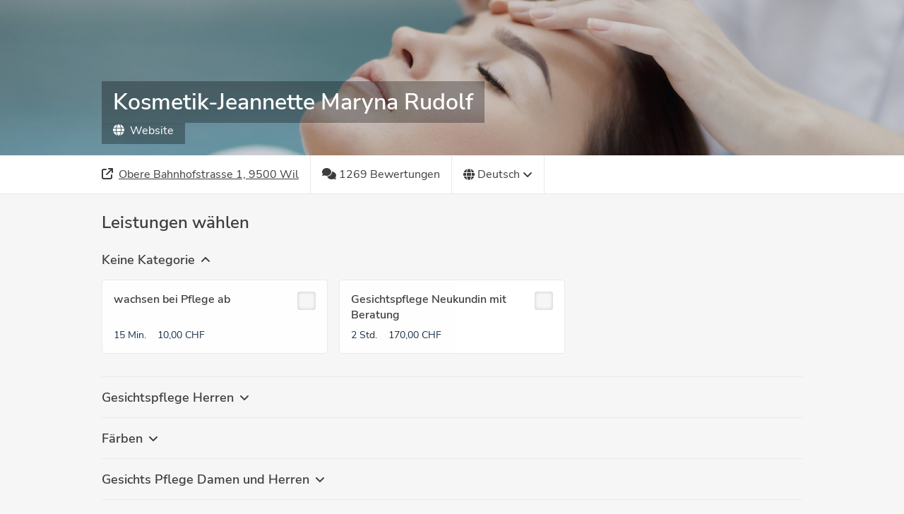

--- FILE ---
content_type: text/html; charset=utf-8
request_url: https://booking.localsearch.ch/bookings/kosmetik-jeannette-gmbh/services?locale=de-CH
body_size: 12686
content:
<!DOCTYPE html><html><head><meta http-equiv="Content-type" content="text/html; charset=utf-8"><meta name="viewport" content="width=device-width,initial-scale=1,maximum-scale=1,user-scalable=no"><title>Buchen Sie jetzt Ihren Termin bei Kosmetik-Jeannette  Maryna Rudolf</title><meta name="description" content="Termine bei Kosmetik-Jeannette  Maryna Rudolf schnell und einfach online buchen. "/><meta property="og:title" content="Buchen Sie jetzt Ihren Termin bei Kosmetik-Jeannette  Maryna Rudolf"/><meta property="og:description" content="Termine bei Kosmetik-Jeannette  Maryna Rudolf schnell und einfach online buchen. "/><meta property="og:type" content="beauty"/><meta name="og:locale" property="og:locale" content="de-CH"/><link rel="icon" type="image/png" sizes="32x32" href="https://booking-widget.shore-cdn.com/booking/master/8453/assets/images/favicons/localsearch/favicon-32x32.png"/><link rel="icon" type="image/png" sizes="16x16" href="https://booking-widget.shore-cdn.com/booking/master/8453/assets/images/favicons/localsearch/favicon-16x16.png"/><link rel="shortcut icon" href="https://booking-widget.shore-cdn.com/booking/master/8453/assets/images/favicons/localsearch/favicon.ico"/><meta id="styles"><script>window.__PREFETCHED_DATA__ = {"kosmetik-jeannette-gmbh":{"customerCustomAttributes":[],"feedback":{"merchantId":"ee5cef87-854a-44a9-b131-c601dfa32eb8","merchantSlug":"kosmetik-jeannette-gmbh","reviews":{"currentPage":1,"data":[{"comment":"","customerName":"Ursula W.","date":"2026-01-20T06:02:05.881Z","id":"b860e325-d278-47f3-a9f1-d82c73724dd4","isPositive":true},{"comment":"","customerName":"Nathalie G.","date":"2026-01-17T06:02:50.978Z","id":"e9acf77c-c42f-4685-843f-83f122360d14","isPositive":true},{"comment":"super","customerName":"Sonja H.","date":"2026-01-15T06:11:18.714Z","id":"d67644e4-552f-442a-b497-2a1d6ea9378c","isPositive":true},{"comment":"Top wie immer 👍 weiter so Nermina. Danke ..","customerName":"Raimondo P.","date":"2026-01-14T06:07:46.527Z","id":"61089980-ee03-49a8-817e-4e0359206dc9","isPositive":true},{"comment":"","customerName":"Jaqueline S.","date":"2026-01-14T06:03:47.111Z","id":"0c0981a6-3f87-4587-abfd-1571d775352e","isPositive":true},{"comment":"","customerName":"Melanie B.","date":"2026-01-09T06:01:46.308Z","id":"709d9d44-0eda-4581-9f7f-cd6c50da7337","isPositive":true},{"comment":"","customerName":"Elisabeth K.","date":"2026-01-07T06:10:10.409Z","id":"ebe5b4a0-35e1-4768-b6a0-a2a24eeff457","isPositive":true},{"comment":"","customerName":"Eveline S.","date":"2026-01-06T06:04:11.227Z","id":"44967609-bf8d-4312-82d8-d7afc630f606","isPositive":true},{"comment":"Tolle Behandlung, tolles Ergebnis. Schöne erholte und regenerierte Haut. ","customerName":"Regina H.","date":"2025-12-31T06:06:50.233Z","id":"b73ed0da-521a-4057-b09c-dd3da8c56d13","isPositive":true},{"comment":"","customerName":"Nathalie G.","date":"2025-12-28T06:00:35.687Z","id":"5616ec22-ae62-4644-99fa-8f76cbcc615a","isPositive":true},{"comment":"","customerName":"Monika S.","date":"2025-12-23T06:20:01.126Z","id":"70df6304-8598-4c70-b1eb-363c9d88f5d0","isPositive":true},{"comment":"","customerName":"Ursula E.","date":"2025-12-23T06:05:36.481Z","id":"2ad8380a-d9e5-4252-b7e6-aa00e8fe034b","isPositive":true},{"comment":"","customerName":"Nadine R.","date":"2025-12-21T06:02:29.025Z","id":"852e31c7-94b4-40fd-a8b0-5732425759ac","isPositive":true},{"comment":"","customerName":"Anna B.","date":"2025-12-20T06:19:34.343Z","id":"0598eaba-2d09-4a73-b222-e2ce0aa35b51","isPositive":true},{"comment":"","customerName":"Rosaria F.","date":"2025-12-19T06:24:05.290Z","id":"f2dd7ab7-5e00-4461-914a-0ef9782e4f26","isPositive":true},{"comment":"","customerName":"Sonja H.","date":"2025-12-18T06:15:33.063Z","id":"966aa72a-14f2-4e8b-84d9-4ddd62070b6a","isPositive":true},{"comment":"Ich wiederhole mich, Top wie immer 👍Bravo Nermina & Danke ","customerName":"Raimondo P.","date":"2025-12-17T06:18:03.716Z","id":"874a30ba-7e1d-4b69-84ca-efbe58e2d315","isPositive":true},{"comment":"","customerName":"Hedy F.","date":"2025-12-16T06:06:00.665Z","id":"dfb922d6-3b5c-4a76-8176-3c56197c42b5","isPositive":true},{"comment":"kann das Bio Peelx sehr empfehlen, die Haut sieht jede Woche besser aus. Freue mich auf den nächsten Termin","customerName":"Regina H.","date":"2025-12-10T06:16:27.046Z","id":"ad7f3501-5603-4418-bd48-a49b3bd06561","isPositive":true},{"comment":"","customerName":"Jaqueline S.","date":"2025-12-10T06:05:20.134Z","id":"5aaf654d-8212-45cf-bec1-4b26e02a0ca7","isPositive":true},{"comment":"","customerName":"Ursula W.","date":"2025-12-09T06:02:20.321Z","id":"a84787cd-3daf-47a5-b60b-ee7106ee490b","isPositive":true},{"comment":"","customerName":"Nathalie G.","date":"2025-12-06T06:03:58.704Z","id":"b65c6a00-b308-4170-bb84-e6c1d5aaab21","isPositive":true},{"comment":"","customerName":"Rita M.","date":"2025-12-04T06:10:25.156Z","id":"d8b0af46-b766-400c-9a0c-607356e792e7","isPositive":true},{"comment":"","customerName":"Corinne S.","date":"2025-12-02T06:15:16.080Z","id":"ff416cbc-28dc-4674-aff1-149121c2b6f4","isPositive":true}],"hasNextPage":true,"isLoadingPage":false,"perPage":24,"totalCount":1269,"totalPages":53}},"galleryImages":{"galleryImages":[],"merchantId":"ee5cef87-854a-44a9-b131-c601dfa32eb8","merchantSlug":"kosmetik-jeannette-gmbh"},"headerImages":{"heroImages":[],"merchantId":"ee5cef87-854a-44a9-b131-c601dfa32eb8","merchantSlug":"kosmetik-jeannette-gmbh"},"loadedMerchant":{"company":{"name":"Kosmetik Jeannette Maryna Rudolf (vorher Kosmetik-Jeannette GmbH)","whiteLabelSlug":"localsearch"},"merchant":{"address":"Obere Bahnhofstrasse 1, 9500 Wil","capacity":{"type":"Not Asked"},"categories":[],"countryISOCode":"CH","customerAttributes":[],"customerCustomAttributes":[],"customerNote":"","enabledPayments":[],"galleryImages":{"type":"Not Asked"},"groupName":null,"heroImage":{"type":"Not Asked"},"id":"ee5cef87-854a-44a9-b131-c601dfa32eb8","imageUrl":{},"industry":"beauty","locale":"de-CH","logoUrl":{},"name":"Kosmetik-Jeannette  Maryna Rudolf","organizationId":"f6188adf-7bb4-48ea-b523-3db94b4ad5bb","pixel_id":null,"resources":[],"reviews":{"type":"Not Asked"},"services":{"type":"Not Asked"},"settings":{"isDirectBookable":false,"isDoubleOptInRequired":false,"maxBookableServices":4,"shouldCollapseServiceCategories":true,"shouldDisplayMaps":true,"shouldDisplayReviews":true,"shouldMultiplyPriceByCapacity":true,"shouldShowCustomerNote":false,"shouldShowDuration":true,"shouldShowLocationPicker":false,"shouldShowNewsletterTerms":{"type":"Not Asked"},"shouldShowPhotoGallery":true,"themeColor":"#e8d2ba"},"slug":"kosmetik-jeannette-gmbh","socialLinks":{"website":"http://www.kosmetik-jeannette.ch/"},"steps":[],"suspended":false,"timezone":"Europe/Zurich"},"shouldLoadBookingData":false},"locations":{"kosmetik-jeannette-maryna-rudolf":{"cityName":"Wil","id":"kosmetik-jeannette-maryna-rudolf","name":"Kosmetik-Jeannette  Maryna Rudolf","postalCode":"9500","street":"Obere Bahnhofstrasse 1"}},"steps":{"services":[{"id":"bf4701fc-9aba-4474-84c0-d0cf18a8732b","name":"wachsen bei Pflege ab","position":95,"description":"","uuid":"bf4701fc-9aba-4474-84c0-d0cf18a8732b","duration":15,"price":"CHF 10.00","price_cents":1000,"required_capacity":false,"addons":[],"occurring":false,"price_currency":"CHF","requirements":[],"resource_ids":["ed329815-048a-405c-a88e-a9df58411d45","f0043309-5f34-42c5-b2e7-3195f07822ea","a48dd8a8-90c2-4d99-970b-36fe0bad76da"],"service_category_id":null,"tax_category":null},{"id":"1c0000cc-4364-4c93-829e-bf73f3f95d72","name":"Gesichtspflege Neukundin mit Beratung","position":96,"description":"","uuid":"1c0000cc-4364-4c93-829e-bf73f3f95d72","duration":120,"price":"CHF 170.00","price_cents":17000,"required_capacity":false,"addons":[],"occurring":false,"price_currency":"CHF","requirements":[],"resource_ids":["ed329815-048a-405c-a88e-a9df58411d45","f0043309-5f34-42c5-b2e7-3195f07822ea","a48dd8a8-90c2-4d99-970b-36fe0bad76da"],"service_category_id":null,"tax_category":null},{"id":"df4a21e2-bdf0-4778-8cbe-2aaf977530da","name":"Gesichtspflege Business Behandlung","position":1,"description":"","uuid":"df4a21e2-bdf0-4778-8cbe-2aaf977530da","duration":60,"price":"CHF 145.00","price_cents":14500,"required_capacity":false,"addons":[],"occurring":false,"price_currency":"CHF","requirements":[],"resource_ids":["ed329815-048a-405c-a88e-a9df58411d45","f0043309-5f34-42c5-b2e7-3195f07822ea","a48dd8a8-90c2-4d99-970b-36fe0bad76da"],"service_category_id":"f7bb1b32-05d7-4451-891e-b5f3fb7fcc40","tax_category":null},{"id":"92b1c629-7226-4130-8bf4-4d7619f1908b","name":"Classic Gesichtspflege","position":2,"description":"","uuid":"92b1c629-7226-4130-8bf4-4d7619f1908b","duration":90,"price":"CHF 155.00","price_cents":15500,"required_capacity":false,"addons":[],"occurring":false,"price_currency":"CHF","requirements":[],"resource_ids":["ed329815-048a-405c-a88e-a9df58411d45","f0043309-5f34-42c5-b2e7-3195f07822ea","a48dd8a8-90c2-4d99-970b-36fe0bad76da"],"service_category_id":"f7bb1b32-05d7-4451-891e-b5f3fb7fcc40","tax_category":null},{"id":"bbaca22a-1193-4ebc-86d2-6c393eb77d17","name":"Dermabrasion gegen grossen Poren","position":3,"description":"","uuid":"bbaca22a-1193-4ebc-86d2-6c393eb77d17","duration":60,"price":"CHF 148.00","price_cents":14800,"required_capacity":false,"addons":[],"occurring":false,"price_currency":"CHF","requirements":[],"resource_ids":["ed329815-048a-405c-a88e-a9df58411d45","f0043309-5f34-42c5-b2e7-3195f07822ea","a48dd8a8-90c2-4d99-970b-36fe0bad76da"],"service_category_id":"f7bb1b32-05d7-4451-891e-b5f3fb7fcc40","tax_category":null},{"id":"268f7d12-aa92-4bea-a755-9db6f55f97c0","name":"Purifying Tiefenreinigung z.b. Akne","position":4,"description":"","uuid":"268f7d12-aa92-4bea-a755-9db6f55f97c0","duration":60,"price":"CHF 145.00","price_cents":14500,"required_capacity":false,"addons":[],"occurring":false,"price_currency":"CHF","requirements":[],"resource_ids":["ed329815-048a-405c-a88e-a9df58411d45","f0043309-5f34-42c5-b2e7-3195f07822ea","a48dd8a8-90c2-4d99-970b-36fe0bad76da"],"service_category_id":"f7bb1b32-05d7-4451-891e-b5f3fb7fcc40","tax_category":null},{"id":"e87ed021-fa06-4fa2-bfa9-38dc63d9fc87","name":"QMS Behandlung nach Dr. Schulte","position":5,"description":"","uuid":"e87ed021-fa06-4fa2-bfa9-38dc63d9fc87","duration":90,"price":"CHF 198.00","price_cents":19800,"required_capacity":false,"addons":[],"occurring":false,"price_currency":"CHF","requirements":[],"resource_ids":["ed329815-048a-405c-a88e-a9df58411d45","f0043309-5f34-42c5-b2e7-3195f07822ea","a48dd8a8-90c2-4d99-970b-36fe0bad76da"],"service_category_id":"f7bb1b32-05d7-4451-891e-b5f3fb7fcc40","tax_category":null},{"id":"0507ae8e-3b2a-4bae-bda8-e66ea5203a76","name":"Intensiv Feuchtigkeits-Modelant","position":6,"description":"","uuid":"0507ae8e-3b2a-4bae-bda8-e66ea5203a76","duration":75,"price":"CHF 170.00","price_cents":17000,"required_capacity":false,"addons":[],"occurring":false,"price_currency":"CHF","requirements":[],"resource_ids":["ed329815-048a-405c-a88e-a9df58411d45","f0043309-5f34-42c5-b2e7-3195f07822ea"],"service_category_id":"f7bb1b32-05d7-4451-891e-b5f3fb7fcc40","tax_category":null},{"id":"aa166352-9789-4833-9bf2-f1b1a7746308","name":"Coollifting","position":7,"description":"","uuid":"aa166352-9789-4833-9bf2-f1b1a7746308","duration":45,"price":"CHF 140.00","price_cents":14000,"required_capacity":false,"addons":[],"occurring":false,"price_currency":"CHF","requirements":[],"resource_ids":["ed329815-048a-405c-a88e-a9df58411d45","f0043309-5f34-42c5-b2e7-3195f07822ea"],"service_category_id":"f7bb1b32-05d7-4451-891e-b5f3fb7fcc40","tax_category":null},{"id":"048b5d48-a9ae-49a7-8226-0808a9678c07","name":"Dermabrasion gegen grosse Poren","position":8,"description":"","uuid":"048b5d48-a9ae-49a7-8226-0808a9678c07","duration":60,"price":"CHF 155.00","price_cents":15500,"required_capacity":false,"addons":[],"occurring":false,"price_currency":"CHF","requirements":[],"resource_ids":["ed329815-048a-405c-a88e-a9df58411d45","f0043309-5f34-42c5-b2e7-3195f07822ea","a48dd8a8-90c2-4d99-970b-36fe0bad76da"],"service_category_id":"f7bb1b32-05d7-4451-891e-b5f3fb7fcc40","tax_category":null},{"id":"9f6bc991-00ae-49c7-8591-1331ea8ad182","name":"Wimpern und Brauen färben","position":1,"description":"","uuid":"9f6bc991-00ae-49c7-8591-1331ea8ad182","duration":40,"price":"CHF 50.00","price_cents":5000,"required_capacity":false,"addons":[],"occurring":false,"price_currency":"CHF","requirements":[],"resource_ids":["ed329815-048a-405c-a88e-a9df58411d45","f0043309-5f34-42c5-b2e7-3195f07822ea","a48dd8a8-90c2-4d99-970b-36fe0bad76da"],"service_category_id":"57c619c1-39f2-4980-95e6-08a0847188ca","tax_category":null},{"id":"4e7c066f-2114-447c-896f-3bb8a8293a09","name":"Wimpern färben","position":2,"description":"","uuid":"4e7c066f-2114-447c-896f-3bb8a8293a09","duration":30,"price":"CHF 35.00","price_cents":3500,"required_capacity":false,"addons":[],"occurring":false,"price_currency":"CHF","requirements":[],"resource_ids":["ed329815-048a-405c-a88e-a9df58411d45","f0043309-5f34-42c5-b2e7-3195f07822ea","a48dd8a8-90c2-4d99-970b-36fe0bad76da"],"service_category_id":"57c619c1-39f2-4980-95e6-08a0847188ca","tax_category":null},{"id":"8871c221-0215-4750-9033-0b7af655a787","name":"Augenbrauen färben","position":3,"description":"","uuid":"8871c221-0215-4750-9033-0b7af655a787","duration":30,"price":"CHF 30.00","price_cents":3000,"required_capacity":false,"addons":[],"occurring":false,"price_currency":"CHF","requirements":[],"resource_ids":["ed329815-048a-405c-a88e-a9df58411d45","f0043309-5f34-42c5-b2e7-3195f07822ea","a48dd8a8-90c2-4d99-970b-36fe0bad76da"],"service_category_id":"57c619c1-39f2-4980-95e6-08a0847188ca","tax_category":null},{"id":"8da6eba1-f284-4ef2-ae3a-9b2a63726c8a","name":"Wimpern und Brauen färben bei Pflege","position":4,"description":"","uuid":"8da6eba1-f284-4ef2-ae3a-9b2a63726c8a","duration":20,"price":"CHF 25.00","price_cents":2500,"required_capacity":false,"addons":[],"occurring":false,"price_currency":"CHF","requirements":[],"resource_ids":["ed329815-048a-405c-a88e-a9df58411d45","f0043309-5f34-42c5-b2e7-3195f07822ea","a48dd8a8-90c2-4d99-970b-36fe0bad76da"],"service_category_id":"57c619c1-39f2-4980-95e6-08a0847188ca","tax_category":null},{"id":"94d2327f-cea9-4392-a6cc-1b0f2cf7e8e1","name":"Wimpern färben bei Pflege","position":5,"description":"","uuid":"94d2327f-cea9-4392-a6cc-1b0f2cf7e8e1","duration":15,"price":"CHF 20.00","price_cents":2000,"required_capacity":false,"addons":[],"occurring":false,"price_currency":"CHF","requirements":[],"resource_ids":["ed329815-048a-405c-a88e-a9df58411d45","f0043309-5f34-42c5-b2e7-3195f07822ea","a48dd8a8-90c2-4d99-970b-36fe0bad76da"],"service_category_id":"57c619c1-39f2-4980-95e6-08a0847188ca","tax_category":null},{"id":"72397b14-af27-41bc-bf77-f130cd33062d","name":"Augenbrauen färben bei Pflege","position":6,"description":"","uuid":"72397b14-af27-41bc-bf77-f130cd33062d","duration":5,"price":"CHF 16.00","price_cents":1600,"required_capacity":false,"addons":[],"occurring":false,"price_currency":"CHF","requirements":[],"resource_ids":["ed329815-048a-405c-a88e-a9df58411d45","f0043309-5f34-42c5-b2e7-3195f07822ea","a48dd8a8-90c2-4d99-970b-36fe0bad76da"],"service_category_id":"57c619c1-39f2-4980-95e6-08a0847188ca","tax_category":null},{"id":"b532d6b3-a1af-4ff4-a45c-8edb5dede315","name":"Wimpern Lifting mit färben","position":7,"description":"","uuid":"b532d6b3-a1af-4ff4-a45c-8edb5dede315","duration":60,"price":"CHF 85.00","price_cents":8500,"required_capacity":false,"addons":[],"occurring":false,"price_currency":"CHF","requirements":[],"resource_ids":["f0043309-5f34-42c5-b2e7-3195f07822ea","a48dd8a8-90c2-4d99-970b-36fe0bad76da"],"service_category_id":"57c619c1-39f2-4980-95e6-08a0847188ca","tax_category":null},{"id":"e1000c4a-eecb-48be-bfb5-294a04b38599","name":"HydraFacial Bronze","position":1,"description":"","uuid":"e1000c4a-eecb-48be-bfb5-294a04b38599","duration":45,"price":"CHF 179.00","price_cents":17900,"required_capacity":false,"addons":[],"occurring":false,"price_currency":"CHF","requirements":[],"resource_ids":["ed329815-048a-405c-a88e-a9df58411d45","f0043309-5f34-42c5-b2e7-3195f07822ea","a48dd8a8-90c2-4d99-970b-36fe0bad76da"],"service_category_id":"b1fe0611-0afe-437a-a40d-1b92d7a801af","tax_category":null},{"id":"4e332f24-ff28-4d8d-9e37-a20d639dcaa9","name":"HydraFacial Silber","position":2,"description":"","uuid":"4e332f24-ff28-4d8d-9e37-a20d639dcaa9","duration":75,"price":"CHF 220.00","price_cents":22000,"required_capacity":false,"addons":[],"occurring":false,"price_currency":"CHF","requirements":[],"resource_ids":["ed329815-048a-405c-a88e-a9df58411d45","f0043309-5f34-42c5-b2e7-3195f07822ea","a48dd8a8-90c2-4d99-970b-36fe0bad76da"],"service_category_id":"b1fe0611-0afe-437a-a40d-1b92d7a801af","tax_category":null},{"id":"0f8015ec-a554-4f5a-8209-220f0d88fb96","name":"HydraFacial Gold","position":3,"description":"","uuid":"0f8015ec-a554-4f5a-8209-220f0d88fb96","duration":105,"price":"CHF 250.00","price_cents":25000,"required_capacity":false,"addons":[],"occurring":false,"price_currency":"CHF","requirements":[],"resource_ids":["ed329815-048a-405c-a88e-a9df58411d45","f0043309-5f34-42c5-b2e7-3195f07822ea","a48dd8a8-90c2-4d99-970b-36fe0bad76da"],"service_category_id":"b1fe0611-0afe-437a-a40d-1b92d7a801af","tax_category":null},{"id":"58d583b3-b6f2-4fca-bc5c-6406f1579e67","name":"HydraFacial Acne","position":4,"description":"","uuid":"58d583b3-b6f2-4fca-bc5c-6406f1579e67","duration":60,"price":"CHF 150.00","price_cents":15000,"required_capacity":false,"addons":[],"occurring":false,"price_currency":"CHF","requirements":[],"resource_ids":["ed329815-048a-405c-a88e-a9df58411d45","f0043309-5f34-42c5-b2e7-3195f07822ea","a48dd8a8-90c2-4d99-970b-36fe0bad76da"],"service_category_id":"b1fe0611-0afe-437a-a40d-1b92d7a801af","tax_category":null},{"id":"97a3a554-e6f5-4d77-be21-6674abc0c85a","name":"Nanoneedling mit Muskelstimulation","position":5,"description":"","uuid":"97a3a554-e6f5-4d77-be21-6674abc0c85a","duration":60,"price":"CHF 180.00","price_cents":18000,"required_capacity":false,"addons":[],"occurring":false,"price_currency":"CHF","requirements":[],"resource_ids":["ed329815-048a-405c-a88e-a9df58411d45","f0043309-5f34-42c5-b2e7-3195f07822ea","a48dd8a8-90c2-4d99-970b-36fe0bad76da"],"service_category_id":"b1fe0611-0afe-437a-a40d-1b92d7a801af","tax_category":null},{"id":"07a8855c-3896-49c2-bee0-fd5294b36787","name":"Fire & Ice Facial","position":6,"description":"","uuid":"07a8855c-3896-49c2-bee0-fd5294b36787","duration":75,"price":"CHF 158.00","price_cents":15800,"required_capacity":false,"addons":[],"occurring":false,"price_currency":"CHF","requirements":[],"resource_ids":["ed329815-048a-405c-a88e-a9df58411d45","f0043309-5f34-42c5-b2e7-3195f07822ea","a48dd8a8-90c2-4d99-970b-36fe0bad76da"],"service_category_id":"b1fe0611-0afe-437a-a40d-1b92d7a801af","tax_category":null},{"id":"a4ec4d96-e22c-4a49-b542-3c7228fff9b4","name":"Exfoliating Clear Skin Facial","position":7,"description":"","uuid":"a4ec4d96-e22c-4a49-b542-3c7228fff9b4","duration":45,"price":"CHF 90.00","price_cents":9000,"required_capacity":false,"addons":[],"occurring":false,"price_currency":"CHF","requirements":[],"resource_ids":["ed329815-048a-405c-a88e-a9df58411d45","f0043309-5f34-42c5-b2e7-3195f07822ea","a48dd8a8-90c2-4d99-970b-36fe0bad76da"],"service_category_id":"b1fe0611-0afe-437a-a40d-1b92d7a801af","tax_category":null},{"id":"5602e954-ffee-413d-bc69-f7a364f3e0f9","name":"Honey Enzym Facial","position":8,"description":"","uuid":"5602e954-ffee-413d-bc69-f7a364f3e0f9","duration":75,"price":"CHF 158.00","price_cents":15800,"required_capacity":false,"addons":[],"occurring":false,"price_currency":"CHF","requirements":[],"resource_ids":["ed329815-048a-405c-a88e-a9df58411d45","f0043309-5f34-42c5-b2e7-3195f07822ea","a48dd8a8-90c2-4d99-970b-36fe0bad76da"],"service_category_id":"b1fe0611-0afe-437a-a40d-1b92d7a801af","tax_category":null},{"id":"43c5380c-c8be-4ca2-9faf-bf8f666c7cc5","name":"Foaming Enzyme Treatement  Facial","position":9,"description":"","uuid":"43c5380c-c8be-4ca2-9faf-bf8f666c7cc5","duration":75,"price":"CHF 158.00","price_cents":15800,"required_capacity":false,"addons":[],"occurring":false,"price_currency":"CHF","requirements":[],"resource_ids":["ed329815-048a-405c-a88e-a9df58411d45","f0043309-5f34-42c5-b2e7-3195f07822ea","a48dd8a8-90c2-4d99-970b-36fe0bad76da"],"service_category_id":"b1fe0611-0afe-437a-a40d-1b92d7a801af","tax_category":null},{"id":"890a591e-13af-47cf-b525-1fb595ffff20","name":"Coo Lifiting","position":10,"description":"","uuid":"890a591e-13af-47cf-b525-1fb595ffff20","duration":45,"price":"CHF 145.00","price_cents":14500,"required_capacity":false,"addons":[],"occurring":false,"price_currency":"CHF","requirements":[],"resource_ids":["ed329815-048a-405c-a88e-a9df58411d45","f0043309-5f34-42c5-b2e7-3195f07822ea"],"service_category_id":"b1fe0611-0afe-437a-a40d-1b92d7a801af","tax_category":null},{"id":"a50c3865-ed6e-47f0-b0fd-a617246160db","name":"Maria Galland System Dermatologique","position":11,"description":"Bringt die Haut in einen optimalen Hautzustand bei \nEkzemen, Neurodermitis\nPigmentstörungen oder Couperose bis Rosazea ","uuid":"a50c3865-ed6e-47f0-b0fd-a617246160db","duration":80,"price":"CHF 170.00","price_cents":17000,"required_capacity":false,"addons":[],"occurring":false,"price_currency":"CHF","requirements":[],"resource_ids":["ed329815-048a-405c-a88e-a9df58411d45","f0043309-5f34-42c5-b2e7-3195f07822ea","a48dd8a8-90c2-4d99-970b-36fe0bad76da"],"service_category_id":"b1fe0611-0afe-437a-a40d-1b92d7a801af","tax_category":null},{"id":"8eeb3f6f-6172-4e5d-ac5a-49f49ec80880","name":"MG Hydra global Gesichtspflege","position":12,"description":"Intensiver Feuchtigkeitsboost mit Tiefenreinigung","uuid":"8eeb3f6f-6172-4e5d-ac5a-49f49ec80880","duration":105,"price":"CHF 170.00","price_cents":17000,"required_capacity":false,"addons":[],"occurring":false,"price_currency":"CHF","requirements":[],"resource_ids":["ed329815-048a-405c-a88e-a9df58411d45","f0043309-5f34-42c5-b2e7-3195f07822ea","a48dd8a8-90c2-4d99-970b-36fe0bad76da"],"service_category_id":"b1fe0611-0afe-437a-a40d-1b92d7a801af","tax_category":null},{"id":"fc6cd208-444f-47c1-ab1c-dfba66ba0285","name":"Golden Skin Glamour Gesichtspflege","position":13,"description":"Zur Wiedererlangung von gutem Aussehen und Atraktivität","uuid":"fc6cd208-444f-47c1-ab1c-dfba66ba0285","duration":105,"price":"CHF 170.00","price_cents":17000,"required_capacity":false,"addons":[],"occurring":false,"price_currency":"CHF","requirements":[],"resource_ids":["ed329815-048a-405c-a88e-a9df58411d45","f0043309-5f34-42c5-b2e7-3195f07822ea","a48dd8a8-90c2-4d99-970b-36fe0bad76da"],"service_category_id":"b1fe0611-0afe-437a-a40d-1b92d7a801af","tax_category":null},{"id":"953c2315-8472-4e12-979a-6dd68ef6d6d1","name":"Tiefreinigung mit Microdermabrasion","position":14,"description":"Gegen Flecken, Narben und grosse Poren","uuid":"953c2315-8472-4e12-979a-6dd68ef6d6d1","duration":80,"price":"CHF 155.00","price_cents":15500,"required_capacity":false,"addons":[],"occurring":false,"price_currency":"CHF","requirements":[],"resource_ids":["ed329815-048a-405c-a88e-a9df58411d45","f0043309-5f34-42c5-b2e7-3195f07822ea","a48dd8a8-90c2-4d99-970b-36fe0bad76da"],"service_category_id":"b1fe0611-0afe-437a-a40d-1b92d7a801af","tax_category":null},{"id":"65749f74-4ac0-45a8-bf19-5f3a71e7ea88","name":"Tiefreinigung mit Nachbehandlung","position":15,"description":"","uuid":"65749f74-4ac0-45a8-bf19-5f3a71e7ea88","duration":45,"price":"CHF 125.00","price_cents":12500,"required_capacity":false,"addons":[],"occurring":false,"price_currency":"CHF","requirements":[],"resource_ids":["ed329815-048a-405c-a88e-a9df58411d45","f0043309-5f34-42c5-b2e7-3195f07822ea","a48dd8a8-90c2-4d99-970b-36fe0bad76da"],"service_category_id":"b1fe0611-0afe-437a-a40d-1b92d7a801af","tax_category":null},{"id":"51149d88-2574-476d-964f-5f6d20e83965","name":"BIO PEELX VEGAN ","position":16,"description":"","uuid":"51149d88-2574-476d-964f-5f6d20e83965","duration":45,"price":"CHF 120.00","price_cents":12000,"required_capacity":false,"addons":[],"occurring":false,"price_currency":"CHF","requirements":[],"resource_ids":["f0043309-5f34-42c5-b2e7-3195f07822ea","a48dd8a8-90c2-4d99-970b-36fe0bad76da","ed329815-048a-405c-a88e-a9df58411d45"],"service_category_id":"b1fe0611-0afe-437a-a40d-1b92d7a801af","tax_category":null},{"id":"03cca4d8-d952-4230-9953-18cc68f7fcae","name":"Manicure mit Lack","position":15,"description":"","uuid":"03cca4d8-d952-4230-9953-18cc68f7fcae","duration":75,"price":"CHF 78.00","price_cents":7800,"required_capacity":false,"addons":[],"occurring":false,"price_currency":"CHF","requirements":[],"resource_ids":["ed329815-048a-405c-a88e-a9df58411d45","a48dd8a8-90c2-4d99-970b-36fe0bad76da"],"service_category_id":"e9257103-28f2-4af1-9256-08fde32f3603","tax_category":null},{"id":"f17d1cd9-2fed-4830-bfa5-6989e240a2aa","name":"Manicure","position":16,"description":"","uuid":"f17d1cd9-2fed-4830-bfa5-6989e240a2aa","duration":60,"price":"CHF 70.00","price_cents":7000,"required_capacity":false,"addons":[],"occurring":false,"price_currency":"CHF","requirements":[],"resource_ids":["ed329815-048a-405c-a88e-a9df58411d45","a48dd8a8-90c2-4d99-970b-36fe0bad76da"],"service_category_id":"e9257103-28f2-4af1-9256-08fde32f3603","tax_category":null},{"id":"7947fd9d-0fd2-4dd1-a39b-f9b37299b562","name":"French Manicure","position":17,"description":"","uuid":"7947fd9d-0fd2-4dd1-a39b-f9b37299b562","duration":85,"price":"CHF 89.00","price_cents":8900,"required_capacity":false,"addons":[],"occurring":false,"price_currency":"CHF","requirements":[],"resource_ids":["ed329815-048a-405c-a88e-a9df58411d45","a48dd8a8-90c2-4d99-970b-36fe0bad76da"],"service_category_id":"e9257103-28f2-4af1-9256-08fde32f3603","tax_category":null},{"id":"bdb43a30-0568-45c4-a2b8-39690fa3f2d0","name":"Lackwechseln UV","position":18,"description":"","uuid":"bdb43a30-0568-45c4-a2b8-39690fa3f2d0","duration":30,"price":"CHF 35.00","price_cents":3500,"required_capacity":false,"addons":[],"occurring":false,"price_currency":"CHF","requirements":[],"resource_ids":["ed329815-048a-405c-a88e-a9df58411d45","a48dd8a8-90c2-4d99-970b-36fe0bad76da"],"service_category_id":"e9257103-28f2-4af1-9256-08fde32f3603","tax_category":null},{"id":"58cf07f0-bbcd-4c1a-b3a4-c60d3958eb5a","name":"Parafinpackung wärend der Pflege","position":19,"description":"","uuid":"58cf07f0-bbcd-4c1a-b3a4-c60d3958eb5a","duration":20,"price":"CHF 20.00","price_cents":2000,"required_capacity":false,"addons":[],"occurring":false,"price_currency":"CHF","requirements":[],"resource_ids":["ed329815-048a-405c-a88e-a9df58411d45","f0043309-5f34-42c5-b2e7-3195f07822ea","a48dd8a8-90c2-4d99-970b-36fe0bad76da"],"service_category_id":"e9257103-28f2-4af1-9256-08fde32f3603","tax_category":null},{"id":"20df9bad-808d-4c47-bb60-06c5eb9dfb3c","name":"Manicure French UV","position":20,"description":"","uuid":"20df9bad-808d-4c47-bb60-06c5eb9dfb3c","duration":105,"price":"CHF 105.00","price_cents":10500,"required_capacity":false,"addons":[],"occurring":false,"price_currency":"CHF","requirements":[],"resource_ids":["ed329815-048a-405c-a88e-a9df58411d45","a48dd8a8-90c2-4d99-970b-36fe0bad76da"],"service_category_id":"e9257103-28f2-4af1-9256-08fde32f3603","tax_category":null},{"id":"7f0ea3ef-fb72-46b4-8fc3-55f4af474158","name":"Divinia Körperbehandlung Einzelbehandlung","position":54,"description":"","uuid":"7f0ea3ef-fb72-46b4-8fc3-55f4af474158","duration":75,"price":"CHF 135.00","price_cents":13500,"required_capacity":false,"addons":[],"occurring":false,"price_currency":"CHF","requirements":[],"resource_ids":["f0043309-5f34-42c5-b2e7-3195f07822ea"],"service_category_id":"c8b9a329-903e-4de2-afc8-1e6a54535d53","tax_category":null},{"id":"22f5595a-8610-4b80-9b1b-5635a94da8f1","name":"Divinia - Straffer Po Einzelbehandlung Muskelstimulation und Aroma-Körperwickel","position":55,"description":"","uuid":"22f5595a-8610-4b80-9b1b-5635a94da8f1","duration":105,"price":"CHF 135.00","price_cents":13500,"required_capacity":false,"addons":[],"occurring":false,"price_currency":"CHF","requirements":[],"resource_ids":["f0043309-5f34-42c5-b2e7-3195f07822ea"],"service_category_id":"c8b9a329-903e-4de2-afc8-1e6a54535d53","tax_category":null},{"id":"078c2250-ea7c-40b5-a33b-a692709c6033","name":"Lymphdrainage Pressotherapie","position":89,"description":"","uuid":"078c2250-ea7c-40b5-a33b-a692709c6033","duration":60,"price":"CHF 135.00","price_cents":13500,"required_capacity":false,"addons":[],"occurring":false,"price_currency":"CHF","requirements":[],"resource_ids":["ed329815-048a-405c-a88e-a9df58411d45","f0043309-5f34-42c5-b2e7-3195f07822ea","a48dd8a8-90c2-4d99-970b-36fe0bad76da"],"service_category_id":"c8b9a329-903e-4de2-afc8-1e6a54535d53","tax_category":null},{"id":"1d041fe3-dae9-4282-9a20-c351a71b5304","name":"Mesotherapie & ProCeA","position":1,"description":"","uuid":"1d041fe3-dae9-4282-9a20-c351a71b5304","duration":120,"price":"CHF 248.00","price_cents":24800,"required_capacity":false,"addons":[],"occurring":false,"price_currency":"CHF","requirements":[],"resource_ids":["f0043309-5f34-42c5-b2e7-3195f07822ea","a48dd8a8-90c2-4d99-970b-36fe0bad76da","ed329815-048a-405c-a88e-a9df58411d45"],"service_category_id":"965b7cd5-38dd-4a98-b038-d9a70b0e76a3","tax_category":null},{"id":"a383a2ea-ed5b-4f66-b65b-b38104f53b9f","name":"Coolift & ProCeA","position":2,"description":"","uuid":"a383a2ea-ed5b-4f66-b65b-b38104f53b9f","duration":105,"price":"CHF 228.00","price_cents":22800,"required_capacity":false,"addons":[],"occurring":false,"price_currency":"CHF","requirements":[],"resource_ids":["ed329815-048a-405c-a88e-a9df58411d45","f0043309-5f34-42c5-b2e7-3195f07822ea"],"service_category_id":"965b7cd5-38dd-4a98-b038-d9a70b0e76a3","tax_category":null},{"id":"ab14c8ad-db0c-477a-97d8-df0a5d06e9b1","name":"ProCeA Behandlung mit Gesichtspflege","position":3,"description":"","uuid":"ab14c8ad-db0c-477a-97d8-df0a5d06e9b1","duration":120,"price":"CHF 179.00","price_cents":17900,"required_capacity":false,"addons":[],"occurring":false,"price_currency":"CHF","requirements":[],"resource_ids":["f0043309-5f34-42c5-b2e7-3195f07822ea","a48dd8a8-90c2-4d99-970b-36fe0bad76da","ed329815-048a-405c-a88e-a9df58411d45"],"service_category_id":"965b7cd5-38dd-4a98-b038-d9a70b0e76a3","tax_category":null},{"id":"35020c72-f155-4d6f-893f-a5f4e2dbcbad","name":"QMS Quick magic skin","position":4,"description":"","uuid":"35020c72-f155-4d6f-893f-a5f4e2dbcbad","duration":105,"price":"CHF 190.00","price_cents":19000,"required_capacity":false,"addons":[],"occurring":false,"price_currency":"CHF","requirements":[],"resource_ids":["ed329815-048a-405c-a88e-a9df58411d45","f0043309-5f34-42c5-b2e7-3195f07822ea","a48dd8a8-90c2-4d99-970b-36fe0bad76da"],"service_category_id":"965b7cd5-38dd-4a98-b038-d9a70b0e76a3","tax_category":null},{"id":"1227ad01-4ff5-48c6-be57-fa7165bdec2a","name":"QMS Oxygen Energy Treatment","position":5,"description":"","uuid":"1227ad01-4ff5-48c6-be57-fa7165bdec2a","duration":90,"price":"CHF 210.00","price_cents":21000,"required_capacity":false,"addons":[],"occurring":false,"price_currency":"CHF","requirements":[],"resource_ids":["ed329815-048a-405c-a88e-a9df58411d45","f0043309-5f34-42c5-b2e7-3195f07822ea","a48dd8a8-90c2-4d99-970b-36fe0bad76da"],"service_category_id":"965b7cd5-38dd-4a98-b038-d9a70b0e76a3","tax_category":null},{"id":"b869995e-da34-4ca8-8c45-35c9aeeeb619","name":"QMS Collagen Recovery Treatement","position":6,"description":"","uuid":"b869995e-da34-4ca8-8c45-35c9aeeeb619","duration":110,"price":"CHF 210.00","price_cents":21000,"required_capacity":false,"addons":[],"occurring":false,"price_currency":"CHF","requirements":[],"resource_ids":["ed329815-048a-405c-a88e-a9df58411d45"],"service_category_id":"965b7cd5-38dd-4a98-b038-d9a70b0e76a3","tax_category":null},{"id":"22f158b7-4739-4314-9ed5-dc8660dc7976","name":"QMS - Neo Tissudermie","position":7,"description":"","uuid":"22f158b7-4739-4314-9ed5-dc8660dc7976","duration":90,"price":"CHF 195.00","price_cents":19500,"required_capacity":false,"addons":[],"occurring":false,"price_currency":"CHF","requirements":[],"resource_ids":["ed329815-048a-405c-a88e-a9df58411d45","f0043309-5f34-42c5-b2e7-3195f07822ea","a48dd8a8-90c2-4d99-970b-36fe0bad76da"],"service_category_id":"965b7cd5-38dd-4a98-b038-d9a70b0e76a3","tax_category":null},{"id":"5c8ee5c9-7ff8-4447-95b4-87d7b1bdd24d","name":"Antistress feeling - ein tolles Hautgefühl","position":8,"description":"","uuid":"5c8ee5c9-7ff8-4447-95b4-87d7b1bdd24d","duration":90,"price":"CHF 170.00","price_cents":17000,"required_capacity":false,"addons":[],"occurring":false,"price_currency":"CHF","requirements":[],"resource_ids":["ed329815-048a-405c-a88e-a9df58411d45","f0043309-5f34-42c5-b2e7-3195f07822ea","a48dd8a8-90c2-4d99-970b-36fe0bad76da"],"service_category_id":"965b7cd5-38dd-4a98-b038-d9a70b0e76a3","tax_category":null},{"id":"ffb795d2-4ac6-481a-aae2-92c1af3e9ba2","name":"Maria Galland Lift Expert","position":9,"description":"Intensive Straffung bei grösstmöglicher Entspannung durch\nLiftingmassage mit sichtbaren  Ergebnissen ","uuid":"ffb795d2-4ac6-481a-aae2-92c1af3e9ba2","duration":120,"price":"CHF 179.00","price_cents":17900,"required_capacity":false,"addons":[],"occurring":false,"price_currency":"CHF","requirements":[],"resource_ids":["ed329815-048a-405c-a88e-a9df58411d45","f0043309-5f34-42c5-b2e7-3195f07822ea","a48dd8a8-90c2-4d99-970b-36fe0bad76da"],"service_category_id":"965b7cd5-38dd-4a98-b038-d9a70b0e76a3","tax_category":null},{"id":"dee2f7d8-f17d-4313-9d58-04841f215861","name":"Effektive Anti-Ageing Modelant mit Pulsationsmassage","position":10,"description":"","uuid":"dee2f7d8-f17d-4313-9d58-04841f215861","duration":90,"price":"CHF 198.00","price_cents":19800,"required_capacity":false,"addons":[],"occurring":false,"price_currency":"CHF","requirements":[],"resource_ids":["ed329815-048a-405c-a88e-a9df58411d45","f0043309-5f34-42c5-b2e7-3195f07822ea"],"service_category_id":"965b7cd5-38dd-4a98-b038-d9a70b0e76a3","tax_category":null},{"id":"d581fa8d-d59c-4780-8264-f408da912a72","name":"Maria Galland Masque Modelante Classic","position":11,"description":"","uuid":"d581fa8d-d59c-4780-8264-f408da912a72","duration":90,"price":"CHF 170.00","price_cents":17000,"required_capacity":false,"addons":[],"occurring":false,"price_currency":"CHF","requirements":[],"resource_ids":["ed329815-048a-405c-a88e-a9df58411d45","f0043309-5f34-42c5-b2e7-3195f07822ea"],"service_category_id":"965b7cd5-38dd-4a98-b038-d9a70b0e76a3","tax_category":null},{"id":"70f261c1-f4a2-40d6-88ff-817ca17aa8f4","name":"Maria Galland Masque Modelante Mosaique","position":12,"description":"","uuid":"70f261c1-f4a2-40d6-88ff-817ca17aa8f4","duration":120,"price":"CHF 198.00","price_cents":19800,"required_capacity":false,"addons":[],"occurring":false,"price_currency":"CHF","requirements":[],"resource_ids":["ed329815-048a-405c-a88e-a9df58411d45","f0043309-5f34-42c5-b2e7-3195f07822ea"],"service_category_id":"965b7cd5-38dd-4a98-b038-d9a70b0e76a3","tax_category":null},{"id":"a9f79b84-fb6a-4c20-8d44-3c12a0348c11","name":"Bio face Lifting mit Aloe Vera","position":13,"description":"","uuid":"a9f79b84-fb6a-4c20-8d44-3c12a0348c11","duration":45,"price":"CHF 140.00","price_cents":14000,"required_capacity":false,"addons":[],"occurring":false,"price_currency":"CHF","requirements":[],"resource_ids":["ed329815-048a-405c-a88e-a9df58411d45","f0043309-5f34-42c5-b2e7-3195f07822ea","a48dd8a8-90c2-4d99-970b-36fe0bad76da"],"service_category_id":"965b7cd5-38dd-4a98-b038-d9a70b0e76a3","tax_category":null},{"id":"f27c0cd2-2870-4a9d-ac27-f08c7d2c2333","name":"Anti Tox Tiefenreinigung Lifting Dimension mit Aloe Vera","position":14,"description":"Ideal auch als Einstieg zur Hautverbesserung in einer\nKur zur Revitalisierung mit Lanzeitwirkung","uuid":"f27c0cd2-2870-4a9d-ac27-f08c7d2c2333","duration":95,"price":"CHF 170.00","price_cents":17000,"required_capacity":false,"addons":[],"occurring":false,"price_currency":"CHF","requirements":[],"resource_ids":["ed329815-048a-405c-a88e-a9df58411d45","f0043309-5f34-42c5-b2e7-3195f07822ea","a48dd8a8-90c2-4d99-970b-36fe0bad76da"],"service_category_id":"965b7cd5-38dd-4a98-b038-d9a70b0e76a3","tax_category":null},{"id":"d55a7b88-587c-4b12-a559-416e45d46dee","name":"Microdermabrasion mit Ultraschall mit Aloe Vera","position":15,"description":"","uuid":"d55a7b88-587c-4b12-a559-416e45d46dee","duration":90,"price":"CHF 175.00","price_cents":17500,"required_capacity":false,"addons":[],"occurring":false,"price_currency":"CHF","requirements":[],"resource_ids":["ed329815-048a-405c-a88e-a9df58411d45","f0043309-5f34-42c5-b2e7-3195f07822ea","a48dd8a8-90c2-4d99-970b-36fe0bad76da"],"service_category_id":"965b7cd5-38dd-4a98-b038-d9a70b0e76a3","tax_category":null},{"id":"e1749233-ab35-4fb8-94e9-0082bc0b9123","name":"Ultraschall Face Forming mit Gold und Aloe Vera","position":16,"description":"","uuid":"e1749233-ab35-4fb8-94e9-0082bc0b9123","duration":95,"price":"CHF 175.00","price_cents":17500,"required_capacity":false,"addons":[],"occurring":false,"price_currency":"CHF","requirements":[],"resource_ids":["ed329815-048a-405c-a88e-a9df58411d45","f0043309-5f34-42c5-b2e7-3195f07822ea","a48dd8a8-90c2-4d99-970b-36fe0bad76da"],"service_category_id":"965b7cd5-38dd-4a98-b038-d9a70b0e76a3","tax_category":null},{"id":"0ea79953-375a-44c7-b73f-7d63f2118c14","name":"Meso Therapie","position":17,"description":"Liften ohne Spritze und Skalpell","uuid":"0ea79953-375a-44c7-b73f-7d63f2118c14","duration":120,"price":"CHF 235.00","price_cents":23500,"required_capacity":false,"addons":[],"occurring":false,"price_currency":"CHF","requirements":[],"resource_ids":["ed329815-048a-405c-a88e-a9df58411d45","f0043309-5f34-42c5-b2e7-3195f07822ea","a48dd8a8-90c2-4d99-970b-36fe0bad76da"],"service_category_id":"965b7cd5-38dd-4a98-b038-d9a70b0e76a3","tax_category":null},{"id":"c802dfdb-6972-40de-87dc-77643833ac75","name":"ProCeA oh.Gesichtspflege","position":18,"description":"Kurbehandlung 1x pro Woche","uuid":"c802dfdb-6972-40de-87dc-77643833ac75","duration":75,"price":"CHF 169.00","price_cents":16900,"required_capacity":false,"addons":[],"occurring":false,"price_currency":"CHF","requirements":[],"resource_ids":["f0043309-5f34-42c5-b2e7-3195f07822ea","a48dd8a8-90c2-4d99-970b-36fe0bad76da","ed329815-048a-405c-a88e-a9df58411d45"],"service_category_id":"965b7cd5-38dd-4a98-b038-d9a70b0e76a3","tax_category":null},{"id":"965b0ce3-1a06-483c-bc3b-3c81014a2fcb","name":"Oberarmestraffung","position":23,"description":"","uuid":"965b0ce3-1a06-483c-bc3b-3c81014a2fcb","duration":50,"price":"CHF 80.00","price_cents":8000,"required_capacity":false,"addons":[],"occurring":false,"price_currency":"CHF","requirements":[],"resource_ids":["ed329815-048a-405c-a88e-a9df58411d45","f0043309-5f34-42c5-b2e7-3195f07822ea","a48dd8a8-90c2-4d99-970b-36fe0bad76da"],"service_category_id":"0b8872f4-fd0f-4ecc-959e-427c272b4edb","tax_category":null},{"id":"3d46dba8-b988-4cf1-8c5c-6afd726da7cf","name":"Beinestraffung","position":24,"description":"","uuid":"3d46dba8-b988-4cf1-8c5c-6afd726da7cf","duration":60,"price":"CHF 160.00","price_cents":16000,"required_capacity":false,"addons":[],"occurring":false,"price_currency":"CHF","requirements":[],"resource_ids":["ed329815-048a-405c-a88e-a9df58411d45","f0043309-5f34-42c5-b2e7-3195f07822ea","a48dd8a8-90c2-4d99-970b-36fe0bad76da"],"service_category_id":"0b8872f4-fd0f-4ecc-959e-427c272b4edb","tax_category":null},{"id":"1e3ac599-4da5-464d-8ed9-7a857220c913","name":"Beine und Postraffung","position":25,"description":"","uuid":"1e3ac599-4da5-464d-8ed9-7a857220c913","duration":90,"price":"CHF 180.00","price_cents":18000,"required_capacity":false,"addons":[],"occurring":false,"price_currency":"CHF","requirements":[],"resource_ids":["ed329815-048a-405c-a88e-a9df58411d45","f0043309-5f34-42c5-b2e7-3195f07822ea","a48dd8a8-90c2-4d99-970b-36fe0bad76da"],"service_category_id":"0b8872f4-fd0f-4ecc-959e-427c272b4edb","tax_category":null},{"id":"95ea226f-bcae-46c3-9e82-4c91abbdeb50","name":"Bauchstraffung","position":26,"description":"","uuid":"95ea226f-bcae-46c3-9e82-4c91abbdeb50","duration":30,"price":"CHF 100.00","price_cents":10000,"required_capacity":false,"addons":[],"occurring":false,"price_currency":"CHF","requirements":[],"resource_ids":["ed329815-048a-405c-a88e-a9df58411d45","f0043309-5f34-42c5-b2e7-3195f07822ea","a48dd8a8-90c2-4d99-970b-36fe0bad76da"],"service_category_id":"0b8872f4-fd0f-4ecc-959e-427c272b4edb","tax_category":null},{"id":"9045d39e-9a7c-4f95-89c5-94919e8f2141","name":"Bauch, Beine & Postraffung","position":27,"description":"","uuid":"9045d39e-9a7c-4f95-89c5-94919e8f2141","duration":120,"price":"CHF 240.00","price_cents":24000,"required_capacity":false,"addons":[],"occurring":false,"price_currency":"CHF","requirements":[],"resource_ids":["ed329815-048a-405c-a88e-a9df58411d45","f0043309-5f34-42c5-b2e7-3195f07822ea","a48dd8a8-90c2-4d99-970b-36fe0bad76da"],"service_category_id":"0b8872f4-fd0f-4ecc-959e-427c272b4edb","tax_category":null},{"id":"6947d6dc-b1c9-42a9-a363-4ae411bbc09f","name":"Pedicure Classic","position":36,"description":"","uuid":"6947d6dc-b1c9-42a9-a363-4ae411bbc09f","duration":60,"price":"CHF 80.00","price_cents":8000,"required_capacity":false,"addons":[],"occurring":false,"price_currency":"CHF","requirements":[],"resource_ids":["ed329815-048a-405c-a88e-a9df58411d45","f0043309-5f34-42c5-b2e7-3195f07822ea","a48dd8a8-90c2-4d99-970b-36fe0bad76da"],"service_category_id":"b35d6ea7-4039-4fe7-afe2-e694bf10b6cb","tax_category":null},{"id":"5d5c6f5b-54fb-4d80-ac46-3662c0bc04fd","name":"Pedicure classic mit Lack","position":37,"description":"","uuid":"5d5c6f5b-54fb-4d80-ac46-3662c0bc04fd","duration":75,"price":"CHF 85.00","price_cents":8500,"required_capacity":false,"addons":[],"occurring":false,"price_currency":"CHF","requirements":[],"resource_ids":["ed329815-048a-405c-a88e-a9df58411d45","f0043309-5f34-42c5-b2e7-3195f07822ea","a48dd8a8-90c2-4d99-970b-36fe0bad76da"],"service_category_id":"b35d6ea7-4039-4fe7-afe2-e694bf10b6cb","tax_category":null},{"id":"ba51f7c6-fdfa-47d7-a2e2-5b9a1bccdee3","name":"Pedicure French GelClassic","position":38,"description":"","uuid":"ba51f7c6-fdfa-47d7-a2e2-5b9a1bccdee3","duration":90,"price":"CHF 105.00","price_cents":10500,"required_capacity":false,"addons":[],"occurring":false,"price_currency":"CHF","requirements":[],"resource_ids":["ed329815-048a-405c-a88e-a9df58411d45","a48dd8a8-90c2-4d99-970b-36fe0bad76da"],"service_category_id":"b35d6ea7-4039-4fe7-afe2-e694bf10b6cb","tax_category":null},{"id":"cd30b9dd-d6b6-44d1-b839-564e365cb9ca","name":"Wellness Pedicure mit Parafinpackung","position":39,"description":"","uuid":"cd30b9dd-d6b6-44d1-b839-564e365cb9ca","duration":90,"price":"CHF 105.00","price_cents":10500,"required_capacity":false,"addons":[],"occurring":false,"price_currency":"CHF","requirements":[],"resource_ids":["ed329815-048a-405c-a88e-a9df58411d45","f0043309-5f34-42c5-b2e7-3195f07822ea","a48dd8a8-90c2-4d99-970b-36fe0bad76da"],"service_category_id":"b35d6ea7-4039-4fe7-afe2-e694bf10b6cb","tax_category":null},{"id":"e3d18dcc-aaa8-4788-8fe6-3026b04b8f89","name":"Lackwechseln","position":40,"description":"","uuid":"e3d18dcc-aaa8-4788-8fe6-3026b04b8f89","duration":30,"price":"CHF 35.00","price_cents":3500,"required_capacity":false,"addons":[],"occurring":false,"price_currency":"CHF","requirements":[],"resource_ids":["ed329815-048a-405c-a88e-a9df58411d45","a48dd8a8-90c2-4d99-970b-36fe0bad76da"],"service_category_id":"b35d6ea7-4039-4fe7-afe2-e694bf10b6cb","tax_category":null},{"id":"50835cc4-cdcf-4d1b-9347-539bcb0abefd","name":"Frenchlack lichtgehärtet","position":41,"description":"","uuid":"50835cc4-cdcf-4d1b-9347-539bcb0abefd","duration":30,"price":"CHF 50.00","price_cents":5000,"required_capacity":false,"addons":[],"occurring":false,"price_currency":"CHF","requirements":[],"resource_ids":["ed329815-048a-405c-a88e-a9df58411d45","a48dd8a8-90c2-4d99-970b-36fe0bad76da"],"service_category_id":"b35d6ea7-4039-4fe7-afe2-e694bf10b6cb","tax_category":null},{"id":"5758397b-5258-4406-a2af-d8c1a5b1c273","name":"Fussmassage mit Parafinpackung","position":42,"description":"","uuid":"5758397b-5258-4406-a2af-d8c1a5b1c273","duration":45,"price":"CHF 45.00","price_cents":4500,"required_capacity":false,"addons":[],"occurring":false,"price_currency":"CHF","requirements":[],"resource_ids":["ed329815-048a-405c-a88e-a9df58411d45","a48dd8a8-90c2-4d99-970b-36fe0bad76da"],"service_category_id":"b35d6ea7-4039-4fe7-afe2-e694bf10b6cb","tax_category":null},{"id":"702e2261-ad98-4f99-8c47-49c2b3ed990f","name":"Hornhaut entfernen und Verwöhnmassage","position":43,"description":"","uuid":"702e2261-ad98-4f99-8c47-49c2b3ed990f","duration":45,"price":"CHF 45.00","price_cents":4500,"required_capacity":false,"addons":[],"occurring":false,"price_currency":"CHF","requirements":[],"resource_ids":["ed329815-048a-405c-a88e-a9df58411d45","f0043309-5f34-42c5-b2e7-3195f07822ea","a48dd8a8-90c2-4d99-970b-36fe0bad76da"],"service_category_id":"b35d6ea7-4039-4fe7-afe2-e694bf10b6cb","tax_category":null},{"id":"9b4d2a54-e3e9-4c2f-92d9-7735b75c53c9","name":"Fuss-Sprudelbad, pedicure Classic mit Spa-Venewickel mit","position":44,"description":"auch geeignet für schwanger mit schweren Beinen","uuid":"9b4d2a54-e3e9-4c2f-92d9-7735b75c53c9","duration":105,"price":"CHF 130.00","price_cents":13000,"required_capacity":false,"addons":[],"occurring":false,"price_currency":"CHF","requirements":[],"resource_ids":["ed329815-048a-405c-a88e-a9df58411d45","f0043309-5f34-42c5-b2e7-3195f07822ea","a48dd8a8-90c2-4d99-970b-36fe0bad76da"],"service_category_id":"b35d6ea7-4039-4fe7-afe2-e694bf10b6cb","tax_category":null},{"id":"dab380a3-fc6e-4afd-af9f-ee573e57a8c9","name":"callusanpeeling mit Fussmassage","position":103,"description":"","uuid":"dab380a3-fc6e-4afd-af9f-ee573e57a8c9","duration":30,"price":"CHF 45.00","price_cents":4500,"required_capacity":false,"addons":[],"occurring":false,"price_currency":"CHF","requirements":[],"resource_ids":["ed329815-048a-405c-a88e-a9df58411d45","f0043309-5f34-42c5-b2e7-3195f07822ea","a48dd8a8-90c2-4d99-970b-36fe0bad76da"],"service_category_id":"b35d6ea7-4039-4fe7-afe2-e694bf10b6cb","tax_category":null},{"id":"f0c06c6a-b052-404f-aa18-1934362ab7a8","name":"Pedicure mit Callusanpeeling","position":104,"description":"","uuid":"f0c06c6a-b052-404f-aa18-1934362ab7a8","duration":85,"price":"CHF 110.00","price_cents":11000,"required_capacity":false,"addons":[],"occurring":false,"price_currency":"CHF","requirements":[],"resource_ids":["ed329815-048a-405c-a88e-a9df58411d45","f0043309-5f34-42c5-b2e7-3195f07822ea","a48dd8a8-90c2-4d99-970b-36fe0bad76da"],"service_category_id":"b35d6ea7-4039-4fe7-afe2-e694bf10b6cb","tax_category":null},{"id":"459da39b-4eba-46da-aef3-56108d4bb0c3","name":"Ganze Beine","position":45,"description":"","uuid":"459da39b-4eba-46da-aef3-56108d4bb0c3","duration":60,"price":"CHF 85.00","price_cents":8500,"required_capacity":false,"addons":[],"occurring":false,"price_currency":"CHF","requirements":[],"resource_ids":["ed329815-048a-405c-a88e-a9df58411d45","f0043309-5f34-42c5-b2e7-3195f07822ea","a48dd8a8-90c2-4d99-970b-36fe0bad76da"],"service_category_id":"d8551fa1-43d8-475a-afd0-069f7b4e9fba","tax_category":null},{"id":"77fb2d95-4500-47b0-b401-41327ee68417","name":"Beine bis Knie","position":46,"description":"","uuid":"77fb2d95-4500-47b0-b401-41327ee68417","duration":25,"price":"CHF 55.00","price_cents":5500,"required_capacity":false,"addons":[],"occurring":false,"price_currency":"CHF","requirements":[],"resource_ids":["ed329815-048a-405c-a88e-a9df58411d45","f0043309-5f34-42c5-b2e7-3195f07822ea","a48dd8a8-90c2-4d99-970b-36fe0bad76da"],"service_category_id":"d8551fa1-43d8-475a-afd0-069f7b4e9fba","tax_category":null},{"id":"0ce06b08-4dc0-42f1-b155-e5abf303c589","name":"Beine bis Knie und Bikini","position":47,"description":"","uuid":"0ce06b08-4dc0-42f1-b155-e5abf303c589","duration":45,"price":"CHF 70.00","price_cents":7000,"required_capacity":false,"addons":[],"occurring":false,"price_currency":"CHF","requirements":[],"resource_ids":["ed329815-048a-405c-a88e-a9df58411d45","f0043309-5f34-42c5-b2e7-3195f07822ea","a48dd8a8-90c2-4d99-970b-36fe0bad76da"],"service_category_id":"d8551fa1-43d8-475a-afd0-069f7b4e9fba","tax_category":null},{"id":"3f7709fb-904b-429b-94a4-4481b465addd","name":"Bikini","position":48,"description":"","uuid":"3f7709fb-904b-429b-94a4-4481b465addd","duration":25,"price":"CHF 30.00","price_cents":3000,"required_capacity":false,"addons":[],"occurring":false,"price_currency":"CHF","requirements":[],"resource_ids":["ed329815-048a-405c-a88e-a9df58411d45","f0043309-5f34-42c5-b2e7-3195f07822ea","a48dd8a8-90c2-4d99-970b-36fe0bad76da"],"service_category_id":"d8551fa1-43d8-475a-afd0-069f7b4e9fba","tax_category":null},{"id":"7682a7f2-0c83-4f91-af30-7bb47934e6ae","name":"Bikini Komplett","position":49,"description":"","uuid":"7682a7f2-0c83-4f91-af30-7bb47934e6ae","duration":40,"price":"CHF 60.00","price_cents":6000,"required_capacity":false,"addons":[],"occurring":false,"price_currency":"CHF","requirements":[],"resource_ids":["ed329815-048a-405c-a88e-a9df58411d45","f0043309-5f34-42c5-b2e7-3195f07822ea","a48dd8a8-90c2-4d99-970b-36fe0bad76da"],"service_category_id":"d8551fa1-43d8-475a-afd0-069f7b4e9fba","tax_category":null},{"id":"fd5689a8-f28d-4a78-9f2c-875ad720f19c","name":"Arme","position":50,"description":"","uuid":"fd5689a8-f28d-4a78-9f2c-875ad720f19c","duration":25,"price":"CHF 45.00","price_cents":4500,"required_capacity":false,"addons":[],"occurring":false,"price_currency":"CHF","requirements":[],"resource_ids":["ed329815-048a-405c-a88e-a9df58411d45","f0043309-5f34-42c5-b2e7-3195f07822ea","a48dd8a8-90c2-4d99-970b-36fe0bad76da"],"service_category_id":"d8551fa1-43d8-475a-afd0-069f7b4e9fba","tax_category":null},{"id":"ad87a525-e65d-4ce8-96a6-4e0508a589d7","name":"Rücken","position":51,"description":"","uuid":"ad87a525-e65d-4ce8-96a6-4e0508a589d7","duration":25,"price":"CHF 55.00","price_cents":5500,"required_capacity":false,"addons":[],"occurring":false,"price_currency":"CHF","requirements":[],"resource_ids":["ed329815-048a-405c-a88e-a9df58411d45","f0043309-5f34-42c5-b2e7-3195f07822ea","a48dd8a8-90c2-4d99-970b-36fe0bad76da"],"service_category_id":"d8551fa1-43d8-475a-afd0-069f7b4e9fba","tax_category":null},{"id":"05c5e8fd-4cf1-49da-ac5b-7c6dfa8743d4","name":"Gesicht wachsen ab","position":52,"description":"","uuid":"05c5e8fd-4cf1-49da-ac5b-7c6dfa8743d4","duration":25,"price":"CHF 30.00","price_cents":3000,"required_capacity":false,"addons":[],"occurring":false,"price_currency":"CHF","requirements":[],"resource_ids":["ed329815-048a-405c-a88e-a9df58411d45","f0043309-5f34-42c5-b2e7-3195f07822ea","a48dd8a8-90c2-4d99-970b-36fe0bad76da"],"service_category_id":"d8551fa1-43d8-475a-afd0-069f7b4e9fba","tax_category":null},{"id":"c4ef8ddc-0591-4baa-80eb-9350dd293ef5","name":"Gesicht Komplett","position":53,"description":"","uuid":"c4ef8ddc-0591-4baa-80eb-9350dd293ef5","duration":45,"price":"CHF 50.00","price_cents":5000,"required_capacity":false,"addons":[],"occurring":false,"price_currency":"CHF","requirements":[],"resource_ids":["ed329815-048a-405c-a88e-a9df58411d45","f0043309-5f34-42c5-b2e7-3195f07822ea","a48dd8a8-90c2-4d99-970b-36fe0bad76da"],"service_category_id":"d8551fa1-43d8-475a-afd0-069f7b4e9fba","tax_category":null},{"id":"0fc072ce-933c-4478-8305-f1e0b329d6b7","name":"Augenbrauen Formen","position":56,"description":"","uuid":"0fc072ce-933c-4478-8305-f1e0b329d6b7","duration":25,"price":"CHF 25.00","price_cents":2500,"required_capacity":false,"addons":[],"occurring":false,"price_currency":"CHF","requirements":[],"resource_ids":["ed329815-048a-405c-a88e-a9df58411d45","f0043309-5f34-42c5-b2e7-3195f07822ea","a48dd8a8-90c2-4d99-970b-36fe0bad76da"],"service_category_id":"d8551fa1-43d8-475a-afd0-069f7b4e9fba","tax_category":null},{"id":"f156f104-91fb-480b-802c-72a419062bfe","name":"Manicure","position":57,"description":"","uuid":"f156f104-91fb-480b-802c-72a419062bfe","duration":50,"price":"CHF 70.00","price_cents":7000,"required_capacity":false,"addons":[],"occurring":false,"price_currency":"CHF","requirements":[],"resource_ids":["ed329815-048a-405c-a88e-a9df58411d45","f0043309-5f34-42c5-b2e7-3195f07822ea","a48dd8a8-90c2-4d99-970b-36fe0bad76da"],"service_category_id":"d8551fa1-43d8-475a-afd0-069f7b4e9fba","tax_category":null},{"id":"2e8dd93d-2c41-404f-88e6-245c75d713ec","name":"Brust Herren","position":58,"description":"","uuid":"2e8dd93d-2c41-404f-88e6-245c75d713ec","duration":30,"price":"CHF 52.00","price_cents":5200,"required_capacity":false,"addons":[],"occurring":false,"price_currency":"CHF","requirements":[],"resource_ids":["ed329815-048a-405c-a88e-a9df58411d45","f0043309-5f34-42c5-b2e7-3195f07822ea","a48dd8a8-90c2-4d99-970b-36fe0bad76da"],"service_category_id":"d8551fa1-43d8-475a-afd0-069f7b4e9fba","tax_category":null},{"id":"d75115de-248b-4744-bc8b-3307b206b839","name":"Achselhaare","position":87,"description":"","uuid":"d75115de-248b-4744-bc8b-3307b206b839","duration":20,"price":"CHF 30.00","price_cents":3000,"required_capacity":false,"addons":[],"occurring":false,"price_currency":"CHF","requirements":[],"resource_ids":["ed329815-048a-405c-a88e-a9df58411d45","f0043309-5f34-42c5-b2e7-3195f07822ea","a48dd8a8-90c2-4d99-970b-36fe0bad76da"],"service_category_id":"d8551fa1-43d8-475a-afd0-069f7b4e9fba","tax_category":null},{"id":"0763c4b4-3565-451f-84ff-5f8f0ef1fa21","name":"Epilieren ab","position":93,"description":"","uuid":"0763c4b4-3565-451f-84ff-5f8f0ef1fa21","duration":30,"price":"CHF 45.00","price_cents":4500,"required_capacity":false,"addons":[],"occurring":false,"price_currency":"CHF","requirements":[],"resource_ids":["ed329815-048a-405c-a88e-a9df58411d45","f0043309-5f34-42c5-b2e7-3195f07822ea"],"service_category_id":"d8551fa1-43d8-475a-afd0-069f7b4e9fba","tax_category":null},{"id":"d40ce601-0866-4f12-aa02-f681e9e44cad","name":"Oberschenkelwachsen","position":99,"description":"","uuid":"d40ce601-0866-4f12-aa02-f681e9e44cad","duration":30,"price":"CHF 68.00","price_cents":6800,"required_capacity":false,"addons":[],"occurring":false,"price_currency":"CHF","requirements":[],"resource_ids":["ed329815-048a-405c-a88e-a9df58411d45","f0043309-5f34-42c5-b2e7-3195f07822ea","a48dd8a8-90c2-4d99-970b-36fe0bad76da"],"service_category_id":"d8551fa1-43d8-475a-afd0-069f7b4e9fba","tax_category":null},{"id":"6ed18fb5-7611-47eb-a9f7-e0083abb5bc9","name":"Rückenbehandlung mit Dermabrasion gegen Unreinheiten","position":60,"description":"","uuid":"6ed18fb5-7611-47eb-a9f7-e0083abb5bc9","duration":60,"price":"CHF 98.00","price_cents":9800,"required_capacity":false,"addons":[],"occurring":false,"price_currency":"CHF","requirements":[],"resource_ids":["ed329815-048a-405c-a88e-a9df58411d45","f0043309-5f34-42c5-b2e7-3195f07822ea","a48dd8a8-90c2-4d99-970b-36fe0bad76da"],"service_category_id":"e1078215-e6aa-474b-a2db-6e3d2865ef24","tax_category":null},{"id":"2255e59c-1edb-418a-9b7e-1d1e4f74c507","name":"Meersalzmassage ","position":61,"description":"","uuid":"2255e59c-1edb-418a-9b7e-1d1e4f74c507","duration":40,"price":"CHF 85.00","price_cents":8500,"required_capacity":false,"addons":[],"occurring":false,"price_currency":"CHF","requirements":[],"resource_ids":["ed329815-048a-405c-a88e-a9df58411d45","f0043309-5f34-42c5-b2e7-3195f07822ea","a48dd8a8-90c2-4d99-970b-36fe0bad76da"],"service_category_id":"e1078215-e6aa-474b-a2db-6e3d2865ef24","tax_category":null},{"id":"f8bb6908-6a81-4c8a-b910-b06fbeeea32f","name":"Aromamassage","position":62,"description":"","uuid":"f8bb6908-6a81-4c8a-b910-b06fbeeea32f","duration":50,"price":"CHF 120.00","price_cents":12000,"required_capacity":false,"addons":[],"occurring":false,"price_currency":"CHF","requirements":[],"resource_ids":["ed329815-048a-405c-a88e-a9df58411d45","a48dd8a8-90c2-4d99-970b-36fe0bad76da"],"service_category_id":"e1078215-e6aa-474b-a2db-6e3d2865ef24","tax_category":null},{"id":"f2c7fb43-df0c-4ffd-8a2d-5eaa9378aa82","name":"Detox & Energie","position":63,"description":"","uuid":"f2c7fb43-df0c-4ffd-8a2d-5eaa9378aa82","duration":90,"price":"CHF 160.00","price_cents":16000,"required_capacity":false,"addons":[],"occurring":false,"price_currency":"CHF","requirements":[],"resource_ids":["ed329815-048a-405c-a88e-a9df58411d45","a48dd8a8-90c2-4d99-970b-36fe0bad76da"],"service_category_id":"e1078215-e6aa-474b-a2db-6e3d2865ef24","tax_category":null},{"id":"cb2555a4-878e-4be3-8cc0-c1ea65c69c55","name":"Ernährungs Beratung Damen und Herren","position":64,"description":"","uuid":"cb2555a4-878e-4be3-8cc0-c1ea65c69c55","duration":40,"price":"CHF 40.00","price_cents":4000,"required_capacity":false,"addons":[],"occurring":false,"price_currency":"CHF","requirements":[],"resource_ids":["ed329815-048a-405c-a88e-a9df58411d45","f0043309-5f34-42c5-b2e7-3195f07822ea"],"service_category_id":"f67c41be-f5ef-4309-9490-fb066653298b","tax_category":null},{"id":"ecd957a1-4dfe-4672-b226-a87886243a25","name":"Büstenmodelage für Damen","position":81,"description":"","uuid":"ecd957a1-4dfe-4672-b226-a87886243a25","duration":45,"price":"CHF 60.00","price_cents":6000,"required_capacity":false,"addons":[],"occurring":false,"price_currency":"CHF","requirements":[],"resource_ids":["ed329815-048a-405c-a88e-a9df58411d45","f0043309-5f34-42c5-b2e7-3195f07822ea"],"service_category_id":"8d47d6a3-e1e9-4ef2-9f6d-6db697383a6c","tax_category":null},{"id":"d5f405ea-6ffd-46c3-983b-f8a8bd388cfe","name":"Körperpeeling,Ganzkörpermassage und Algenpackungen","position":82,"description":"","uuid":"d5f405ea-6ffd-46c3-983b-f8a8bd388cfe","duration":90,"price":"CHF 125.00","price_cents":12500,"required_capacity":false,"addons":[],"occurring":false,"price_currency":"CHF","requirements":[],"resource_ids":["ed329815-048a-405c-a88e-a9df58411d45"],"service_category_id":"8d47d6a3-e1e9-4ef2-9f6d-6db697383a6c","tax_category":null},{"id":"fb771ce7-24c0-41d2-b76c-e0e4ed72307a","name":"Rückenmassage mit Chi","position":83,"description":"","uuid":"fb771ce7-24c0-41d2-b76c-e0e4ed72307a","duration":40,"price":"CHF 68.00","price_cents":6800,"required_capacity":false,"addons":[],"occurring":false,"price_currency":"CHF","requirements":[],"resource_ids":["ed329815-048a-405c-a88e-a9df58411d45","f0043309-5f34-42c5-b2e7-3195f07822ea","a48dd8a8-90c2-4d99-970b-36fe0bad76da"],"service_category_id":"8d47d6a3-e1e9-4ef2-9f6d-6db697383a6c","tax_category":null},{"id":"a114d044-334b-47c3-813f-a59629d5f4a3","name":"Meersalzmassage ","position":84,"description":"","uuid":"a114d044-334b-47c3-813f-a59629d5f4a3","duration":40,"price":"CHF 85.00","price_cents":8500,"required_capacity":false,"addons":[],"occurring":false,"price_currency":"CHF","requirements":[],"resource_ids":["ed329815-048a-405c-a88e-a9df58411d45","f0043309-5f34-42c5-b2e7-3195f07822ea","a48dd8a8-90c2-4d99-970b-36fe0bad76da"],"service_category_id":"8d47d6a3-e1e9-4ef2-9f6d-6db697383a6c","tax_category":null},{"id":"3af61b68-2037-45b2-bb0b-e478b557c214","name":"Detox Fussbad 30Min","position":96,"description":"","uuid":"3af61b68-2037-45b2-bb0b-e478b557c214","duration":40,"price":"CHF 60.00","price_cents":6000,"required_capacity":false,"addons":[],"occurring":false,"price_currency":"CHF","requirements":[],"resource_ids":["ed329815-048a-405c-a88e-a9df58411d45","f0043309-5f34-42c5-b2e7-3195f07822ea"],"service_category_id":"8d47d6a3-e1e9-4ef2-9f6d-6db697383a6c","tax_category":null},{"id":"da67f9e6-3234-49b2-9c72-3dbafc62038b","name":"Tagesmake-up","position":1,"description":"","uuid":"da67f9e6-3234-49b2-9c72-3dbafc62038b","duration":30,"price":"CHF 45.00","price_cents":4500,"required_capacity":false,"addons":[],"occurring":false,"price_currency":"CHF","requirements":[],"resource_ids":["ed329815-048a-405c-a88e-a9df58411d45","f0043309-5f34-42c5-b2e7-3195f07822ea","a48dd8a8-90c2-4d99-970b-36fe0bad76da"],"service_category_id":"8d0620a5-3e5e-4855-889f-bf30dd7a4387","tax_category":null},{"id":"aa17a416-c667-445a-8f5b-bb80aecc4b0b","name":"Abend Make-up","position":2,"description":"","uuid":"aa17a416-c667-445a-8f5b-bb80aecc4b0b","duration":55,"price":"CHF 60.00","price_cents":6000,"required_capacity":false,"addons":[],"occurring":false,"price_currency":"CHF","requirements":[],"resource_ids":["ed329815-048a-405c-a88e-a9df58411d45","f0043309-5f34-42c5-b2e7-3195f07822ea","a48dd8a8-90c2-4d99-970b-36fe0bad76da"],"service_category_id":"8d0620a5-3e5e-4855-889f-bf30dd7a4387","tax_category":null},{"id":"eeea5d67-65b6-43b1-a66d-b4f7b6e7c39d","name":"Hochzeitsmake-up","position":3,"description":"","uuid":"eeea5d67-65b6-43b1-a66d-b4f7b6e7c39d","duration":35,"price":"CHF 60.00","price_cents":6000,"required_capacity":false,"addons":[],"occurring":false,"price_currency":"CHF","requirements":[],"resource_ids":["ed329815-048a-405c-a88e-a9df58411d45"],"service_category_id":"8d0620a5-3e5e-4855-889f-bf30dd7a4387","tax_category":null},{"id":"01d74a3c-8f52-4c0a-b2c9-151efeb0120d","name":"Make-up Beratung","position":4,"description":"","uuid":"01d74a3c-8f52-4c0a-b2c9-151efeb0120d","duration":60,"price":"CHF 85.00","price_cents":8500,"required_capacity":false,"addons":[],"occurring":false,"price_currency":"CHF","requirements":[],"resource_ids":["ed329815-048a-405c-a88e-a9df58411d45","f0043309-5f34-42c5-b2e7-3195f07822ea","a48dd8a8-90c2-4d99-970b-36fe0bad76da"],"service_category_id":"8d0620a5-3e5e-4855-889f-bf30dd7a4387","tax_category":null},{"id":"e7ce13f3-ff97-4750-afe7-e8abbb45ed20","name":"Blocken","position":1,"description":"","uuid":"e7ce13f3-ff97-4750-afe7-e8abbb45ed20","duration":60,"price":null,"price_cents":null,"required_capacity":false,"addons":[],"occurring":false,"price_currency":"CHF","requirements":[],"resource_ids":["ed329815-048a-405c-a88e-a9df58411d45","f0043309-5f34-42c5-b2e7-3195f07822ea","a48dd8a8-90c2-4d99-970b-36fe0bad76da"],"service_category_id":"357e7b58-7432-4ff2-b05b-864507b5dc65","tax_category":null}],"resources":[{"id":"any","name":"Beliebiger Mitarbeiter","type":null,"uuid":null,"avatar_url":null,"employee_id":null},{"id":"f0043309-5f34-42c5-b2e7-3195f07822ea","name":"Jeannette F","type":"employee","uuid":"f0043309-5f34-42c5-b2e7-3195f07822ea","avatar_url":null,"employee_id":"4582f5a0-bec9-438b-b2a8-661979fff987"},{"id":"a48dd8a8-90c2-4d99-970b-36fe0bad76da","name":"Nermina H","type":"employee","uuid":"a48dd8a8-90c2-4d99-970b-36fe0bad76da","avatar_url":null,"employee_id":"6f8c179a-93f9-4bcc-8629-1817c6bfe028"},{"id":"ed329815-048a-405c-a88e-a9df58411d45","name":"Marina R","type":"employee","uuid":"ed329815-048a-405c-a88e-a9df58411d45","avatar_url":null,"employee_id":"328b6151-4dce-4a62-b2c1-f5bd830e8074"}],"steps":[{"description":"Sie können bis zu 4 Leistungen auswählen.","name":"service","titles":{"completed":"Leistungen: ","uncompleted":"Leistungen wählen"}},{"description":"Wenn Sie unentschieden sind, geben Sie \"Keine Präferenz\" an","meta":{"display_no_preference_in_booking":true},"name":"resource","titles":{"completed":"Mitarbeiter: ","uncompleted":"Mitarbeiter wählen"}},{"description":"","name":"timeslot","titles":{"completed":"Datum & Uhrzeit:","uncompleted":"Datum & Uhrzeit"}},{"description":"","meta":{"cta":"Jetzt Termin buchen","genders":[{"name":"Frau","value":"female"},{"name":"Herr","value":"male"}],"merchant_name":"Kosmetik-Jeannette  Maryna Rudolf"},"name":"user","titles":{"completed":"Ihre Daten: ","uncompleted":"Ihre Daten"}}],"service_categories":[{"id":"f7bb1b32-05d7-4451-891e-b5f3fb7fcc40","name":"Gesichtspflege Herren","position":1,"service_ids":["df4a21e2-bdf0-4778-8cbe-2aaf977530da","92b1c629-7226-4130-8bf4-4d7619f1908b","bbaca22a-1193-4ebc-86d2-6c393eb77d17","268f7d12-aa92-4bea-a755-9db6f55f97c0","e87ed021-fa06-4fa2-bfa9-38dc63d9fc87","0507ae8e-3b2a-4bae-bda8-e66ea5203a76","aa166352-9789-4833-9bf2-f1b1a7746308","048b5d48-a9ae-49a7-8226-0808a9678c07"]},{"id":"57c619c1-39f2-4980-95e6-08a0847188ca","name":"Färben","position":2,"service_ids":["9f6bc991-00ae-49c7-8591-1331ea8ad182","4e7c066f-2114-447c-896f-3bb8a8293a09","8871c221-0215-4750-9033-0b7af655a787","8da6eba1-f284-4ef2-ae3a-9b2a63726c8a","94d2327f-cea9-4392-a6cc-1b0f2cf7e8e1","72397b14-af27-41bc-bf77-f130cd33062d","b532d6b3-a1af-4ff4-a45c-8edb5dede315"]},{"id":"b1fe0611-0afe-437a-a40d-1b92d7a801af","name":"Gesichts Pflege Damen und Herren","position":3,"service_ids":["e1000c4a-eecb-48be-bfb5-294a04b38599","4e332f24-ff28-4d8d-9e37-a20d639dcaa9","0f8015ec-a554-4f5a-8209-220f0d88fb96","58d583b3-b6f2-4fca-bc5c-6406f1579e67","97a3a554-e6f5-4d77-be21-6674abc0c85a","07a8855c-3896-49c2-bee0-fd5294b36787","a4ec4d96-e22c-4a49-b542-3c7228fff9b4","5602e954-ffee-413d-bc69-f7a364f3e0f9","43c5380c-c8be-4ca2-9faf-bf8f666c7cc5","890a591e-13af-47cf-b525-1fb595ffff20","a50c3865-ed6e-47f0-b0fd-a617246160db","8eeb3f6f-6172-4e5d-ac5a-49f49ec80880","fc6cd208-444f-47c1-ab1c-dfba66ba0285","953c2315-8472-4e12-979a-6dd68ef6d6d1","65749f74-4ac0-45a8-bf19-5f3a71e7ea88","51149d88-2574-476d-964f-5f6d20e83965"]},{"id":"e9257103-28f2-4af1-9256-08fde32f3603","name":"Manicure","position":4,"service_ids":["03cca4d8-d952-4230-9953-18cc68f7fcae","f17d1cd9-2fed-4830-bfa5-6989e240a2aa","7947fd9d-0fd2-4dd1-a39b-f9b37299b562","bdb43a30-0568-45c4-a2b8-39690fa3f2d0","58cf07f0-bbcd-4c1a-b3a4-c60d3958eb5a","20df9bad-808d-4c47-bb60-06c5eb9dfb3c"]},{"id":"c8b9a329-903e-4de2-afc8-1e6a54535d53","name":"Körperbehandlung Damen und Herren","position":5,"service_ids":["7f0ea3ef-fb72-46b4-8fc3-55f4af474158","22f5595a-8610-4b80-9b1b-5635a94da8f1","078c2250-ea7c-40b5-a33b-a692709c6033"]},{"id":"965b7cd5-38dd-4a98-b038-d9a70b0e76a3","name":"Gesichtspflege Damen","position":6,"service_ids":["1d041fe3-dae9-4282-9a20-c351a71b5304","a383a2ea-ed5b-4f66-b65b-b38104f53b9f","ab14c8ad-db0c-477a-97d8-df0a5d06e9b1","35020c72-f155-4d6f-893f-a5f4e2dbcbad","1227ad01-4ff5-48c6-be57-fa7165bdec2a","b869995e-da34-4ca8-8c45-35c9aeeeb619","22f158b7-4739-4314-9ed5-dc8660dc7976","5c8ee5c9-7ff8-4447-95b4-87d7b1bdd24d","ffb795d2-4ac6-481a-aae2-92c1af3e9ba2","dee2f7d8-f17d-4313-9d58-04841f215861","d581fa8d-d59c-4780-8264-f408da912a72","70f261c1-f4a2-40d6-88ff-817ca17aa8f4","a9f79b84-fb6a-4c20-8d44-3c12a0348c11","f27c0cd2-2870-4a9d-ac27-f08c7d2c2333","d55a7b88-587c-4b12-a559-416e45d46dee","e1749233-ab35-4fb8-94e9-0082bc0b9123","0ea79953-375a-44c7-b73f-7d63f2118c14","c802dfdb-6972-40de-87dc-77643833ac75"]},{"id":"0b8872f4-fd0f-4ecc-959e-427c272b4edb","name":"Straffung Damen","position":7,"service_ids":["965b0ce3-1a06-483c-bc3b-3c81014a2fcb","3d46dba8-b988-4cf1-8c5c-6afd726da7cf","1e3ac599-4da5-464d-8ed9-7a857220c913","95ea226f-bcae-46c3-9e82-4c91abbdeb50","9045d39e-9a7c-4f95-89c5-94919e8f2141"]},{"id":"b35d6ea7-4039-4fe7-afe2-e694bf10b6cb","name":"Fusspflege Damen","position":8,"service_ids":["6947d6dc-b1c9-42a9-a363-4ae411bbc09f","5d5c6f5b-54fb-4d80-ac46-3662c0bc04fd","ba51f7c6-fdfa-47d7-a2e2-5b9a1bccdee3","cd30b9dd-d6b6-44d1-b839-564e365cb9ca","e3d18dcc-aaa8-4788-8fe6-3026b04b8f89","50835cc4-cdcf-4d1b-9347-539bcb0abefd","5758397b-5258-4406-a2af-d8c1a5b1c273","702e2261-ad98-4f99-8c47-49c2b3ed990f","9b4d2a54-e3e9-4c2f-92d9-7735b75c53c9","dab380a3-fc6e-4afd-af9f-ee573e57a8c9","f0c06c6a-b052-404f-aa18-1934362ab7a8"]},{"id":"d8551fa1-43d8-475a-afd0-069f7b4e9fba","name":"Haarentfernung-Wachsepilation","position":9,"service_ids":["459da39b-4eba-46da-aef3-56108d4bb0c3","77fb2d95-4500-47b0-b401-41327ee68417","0ce06b08-4dc0-42f1-b155-e5abf303c589","3f7709fb-904b-429b-94a4-4481b465addd","7682a7f2-0c83-4f91-af30-7bb47934e6ae","fd5689a8-f28d-4a78-9f2c-875ad720f19c","ad87a525-e65d-4ce8-96a6-4e0508a589d7","05c5e8fd-4cf1-49da-ac5b-7c6dfa8743d4","c4ef8ddc-0591-4baa-80eb-9350dd293ef5","0fc072ce-933c-4478-8305-f1e0b329d6b7","f156f104-91fb-480b-802c-72a419062bfe","2e8dd93d-2c41-404f-88e6-245c75d713ec","d75115de-248b-4744-bc8b-3307b206b839","0763c4b4-3565-451f-84ff-5f8f0ef1fa21","d40ce601-0866-4f12-aa02-f681e9e44cad"]},{"id":"e1078215-e6aa-474b-a2db-6e3d2865ef24","name":"Körperbehandlung Herren","position":10,"service_ids":["6ed18fb5-7611-47eb-a9f7-e0083abb5bc9","2255e59c-1edb-418a-9b7e-1d1e4f74c507","f8bb6908-6a81-4c8a-b910-b06fbeeea32f","f2c7fb43-df0c-4ffd-8a2d-5eaa9378aa82"]},{"id":"f67c41be-f5ef-4309-9490-fb066653298b","name":"Ernährung","position":11,"service_ids":["cb2555a4-878e-4be3-8cc0-c1ea65c69c55"]},{"id":"8d47d6a3-e1e9-4ef2-9f6d-6db697383a6c","name":"Körperpflege Damen und Herren","position":12,"service_ids":["ecd957a1-4dfe-4672-b226-a87886243a25","d5f405ea-6ffd-46c3-983b-f8a8bd388cfe","fb771ce7-24c0-41d2-b76c-e0e4ed72307a","a114d044-334b-47c3-813f-a59629d5f4a3","3af61b68-2037-45b2-bb0b-e478b557c214"]},{"id":"8d0620a5-3e5e-4855-889f-bf30dd7a4387","name":"Make-up","position":13,"service_ids":["da67f9e6-3234-49b2-9c72-3dbafc62038b","aa17a416-c667-445a-8f5b-bb80aecc4b0b","eeea5d67-65b6-43b1-a66d-b4f7b6e7c39d","01d74a3c-8f52-4c0a-b2c9-151efeb0120d"]},{"id":"357e7b58-7432-4ff2-b05b-864507b5dc65","name":"Intern","position":14,"service_ids":["e7ce13f3-ff97-4750-afe7-e8abbb45ed20"]}],"availability_service_booking":true,"customer_system_attributes":[{"attribute_name":"gender","input_type":"select","mandatory":false,"name":"Anrede","placeholder":"Anrede","visible_during_booking":false},{"attribute_name":"first_name","input_type":"text_field","mandatory":true,"name":"Vorname","placeholder":"Vorname","visible_during_booking":true},{"attribute_name":"last_name","input_type":"text_field","mandatory":true,"name":"Nachname","placeholder":"Nachname","visible_during_booking":true},{"attribute_name":"email","input_type":"text_field","mandatory":true,"name":"E-Mail","placeholder":"E-Mail","visible_during_booking":true},{"attribute_name":"mobile","input_type":"text_field","mandatory":true,"name":"Mobiltelefon","placeholder":"Mobiltelefon","visible_during_booking":true},{"attribute_name":"address_json","input_type":"address","mandatory":false,"name":"Adresse","placeholder":"Adresse","visible_during_booking":false},{"attribute_name":"birthday","input_type":"text_field","mandatory":false,"name":"Geburtstag","placeholder":"Geburtstag","visible_during_booking":false},{"attribute_name":"special_wishes","input_type":"text_area","mandatory":false,"name":"Besondere Wünsche","placeholder":"Besondere Wünsche","visible_during_booking":true},{"attribute_name":"file_upload","input_type":"file_field","mandatory":false,"name":"Dateiupload","placeholder":"Dateiupload","visible_during_booking":false}],"merchant_time_zone":"Europe/Zurich","newsletter_terms":false,"newsletter_terms_text":null,"organization_info":{"custom_terms_text":null,"imp_url":null,"pp_url":null,"toc_url":null}}}}</script><script>window.__FEATURE_TOGGLES__={"appointment_location_customer":false,"online_booking":true,"paypal_payment_enabled":false}</script></head><body><div id="root"></div><script>window.__ENVIRONMENT__="localsearch"</script><script>window.__AB_VERSION__="booking"</script><script src="https://js.sentry-cdn.com/52b6141d1ece48869c1c5fc9a056f3d7.min.js" crossorigin="anonymous" data-lazy="no"></script><script>/* this is booking-widget sentry account */
        Sentry.onLoad(function() {
          Sentry.init({
            release: 'master-8453',
            ignoreErrors: ["fbq is not defined", "Can't find variable: fbq", "'fbq' is undefined", /jQuery/, /gtag/],
            beforeSend(event, hint) {
              var error = hint.originalException;
              if (!error) {
                return null;
              }
              if (!error.message) {
                return null;
              }
              
              var hasConflictStatus = error.response && error.response.status === 409;
              var slotAlreadyTaken = error.message.indexOf('Request failed with status code 409') !== -1;
              var hasFacebookError = error.message.indexOf('name~=fb') !== -1;
              
              var shouldSkipEvent = hasConflictStatus || slotAlreadyTaken || hasFacebookError;
              
              if (shouldSkipEvent) {
                return null;
              }
              return event;
            }
          });
        });</script><script type="text/javascript" src="https://booking-widget.shore-cdn.com/booking/master/8453/assets/js/bundle.js"></script></body></html>